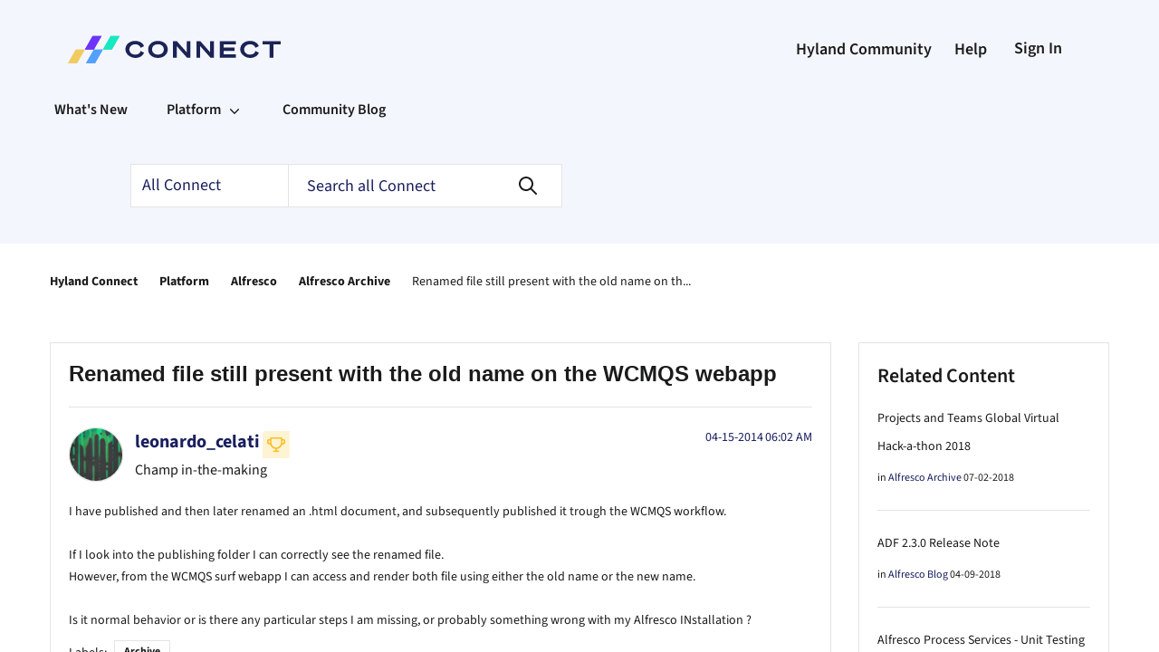

--- FILE ---
content_type: text/html; charset=UTF-8
request_url: https://hub.alfresco.com/t5/alfresco-content-services-blog/checksum-dependencies-in-surf/bc-p/287725/highlight/true
body_size: 1961
content:
<!DOCTYPE html>
<html lang="en">
<head>
    <meta charset="utf-8">
    <meta name="viewport" content="width=device-width, initial-scale=1">
    <title></title>
    <style>
        body {
            font-family: "Arial";
        }
    </style>
    <script type="text/javascript">
    window.awsWafCookieDomainList = ['puspr69493.lithium.com','connect.hyland.com','answers.nuxeo.com','hub.alfresco.com'];
    window.gokuProps = {
"key":"AQIDAHjcYu/GjX+QlghicBgQ/7bFaQZ+m5FKCMDnO+vTbNg96AHYyZv6Mnkdbjk2SfzfqtxBAAAAfjB8BgkqhkiG9w0BBwagbzBtAgEAMGgGCSqGSIb3DQEHATAeBglghkgBZQMEAS4wEQQMjjrJPgBw2NjH39ZEAgEQgDvpfbHVKaHiIBgNozebkLNmp/az1OGiFgjLcgCZgmx98S73qSAwa5QFXxPlLcDjyv8PC71hCc4U8qJoFw==",
          "iv":"EkQVaACKNgAAChVa",
          "context":"l9Tbx/NfPf3IRQPA6FdkkZBBJCIWcH6xbAC5Km/+0VR4GNYVoM/lKwEF1kCwiYjOA8GDoXZmJaxczzKsj3Ji6Hw7nXaCy9+8ylwGfP3ke3JiOHkUiJl35zHxYgk5qz+iJx49ckm+f66Mg0MPjw1CcET6CaDGGy5NQtbZ7JF6OKsgpK44IadXRWAhraqR/[base64]"
};
    </script>
    <script src="https://bc0439715fa6.967eb88d.us-east-2.token.awswaf.com/bc0439715fa6/7042dc159fe9/c014c82e24d1/challenge.js"></script>
</head>
<body>
    <div id="challenge-container"></div>
    <script type="text/javascript">
        AwsWafIntegration.saveReferrer();
        AwsWafIntegration.checkForceRefresh().then((forceRefresh) => {
            if (forceRefresh) {
                AwsWafIntegration.forceRefreshToken().then(() => {
                    window.location.reload(true);
                });
            } else {
                AwsWafIntegration.getToken().then(() => {
                    window.location.reload(true);
                });
            }
        });
    </script>
    <noscript>
        <h1>JavaScript is disabled</h1>
        In order to continue, we need to verify that you're not a robot.
        This requires JavaScript. Enable JavaScript and then reload the page.
    </noscript>
</body>
</html>

--- FILE ---
content_type: text/html; charset=UTF-8
request_url: https://connect.hyland.com/t5/alfresco-content-services-blog/checksum-dependencies-in-surf/bc-p/287725/highlight/true
body_size: 1959
content:
<!DOCTYPE html>
<html lang="en">
<head>
    <meta charset="utf-8">
    <meta name="viewport" content="width=device-width, initial-scale=1">
    <title></title>
    <style>
        body {
            font-family: "Arial";
        }
    </style>
    <script type="text/javascript">
    window.awsWafCookieDomainList = ['puspr69493.lithium.com','connect.hyland.com','answers.nuxeo.com','hub.alfresco.com'];
    window.gokuProps = {
"key":"AQIDAHjcYu/GjX+QlghicBgQ/7bFaQZ+m5FKCMDnO+vTbNg96AHYyZv6Mnkdbjk2SfzfqtxBAAAAfjB8BgkqhkiG9w0BBwagbzBtAgEAMGgGCSqGSIb3DQEHATAeBglghkgBZQMEAS4wEQQMjjrJPgBw2NjH39ZEAgEQgDvpfbHVKaHiIBgNozebkLNmp/az1OGiFgjLcgCZgmx98S73qSAwa5QFXxPlLcDjyv8PC71hCc4U8qJoFw==",
          "iv":"EkQVTwCLUAAACnXg",
          "context":"uF5QbeKcuJ2vYKYaIREyJhjnagEmqbIy+b71QBL7ldBmTyfopJPYsKbMMKBbXZ1YcWgZJu58+NjKrcov9KrU9mByFikS9UMceXMgot1ZSA1oc+93fUkJh3PnEwKWKI4D0/xNj0KPn4qX3QTx9zCW0C1nfKn70yGeqAeCTRkMzo9vDfi7cuiHJhb2jFAvY5FagK3GDT7fmVuH+oQ2ryj1/lkJQvLfBRG4rQnjVnn9xtQpj/l2QDP0EuDZhN0DSf3VI3hfEAe/si6CM6ziJXG6PsGFmtyBX/n5zC1JJmmI0a+UuahTylAVHifhV4t9aeR5Ylgt00vH5io5SeBG2Dm1cqR370BcdxWgiNu09yNy1NmbdgVFCiD0bMC8uURylbNWAoUdqLhbU1YD3iZPrQwpiv91cQXnZxlm2s0="
};
    </script>
    <script src="https://bc0439715fa6.967eb88d.us-east-2.token.awswaf.com/bc0439715fa6/7042dc159fe9/c014c82e24d1/challenge.js"></script>
</head>
<body>
    <div id="challenge-container"></div>
    <script type="text/javascript">
        AwsWafIntegration.saveReferrer();
        AwsWafIntegration.checkForceRefresh().then((forceRefresh) => {
            if (forceRefresh) {
                AwsWafIntegration.forceRefreshToken().then(() => {
                    window.location.reload(true);
                });
            } else {
                AwsWafIntegration.getToken().then(() => {
                    window.location.reload(true);
                });
            }
        });
    </script>
    <noscript>
        <h1>JavaScript is disabled</h1>
        In order to continue, we need to verify that you're not a robot.
        This requires JavaScript. Enable JavaScript and then reload the page.
    </noscript>
</body>
</html>